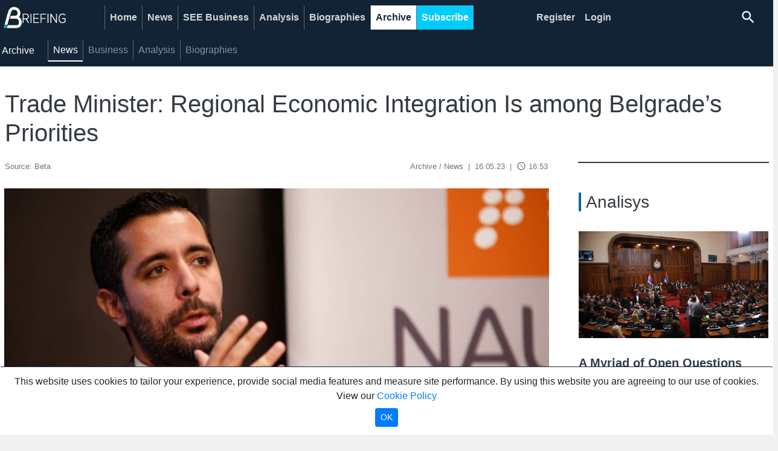

--- FILE ---
content_type: text/html; charset=UTF-8
request_url: https://betabriefing.com/archive/news/23394-trade-minister-regional-economic-integration-is-among-belgrades-priorities
body_size: 8893
content:
<!DOCTYPE html>
<html lang="en">
<head>
        <meta charset="utf-8">
<meta name="viewport" content="width=device-width, initial-scale=1">

<!-- CSRF Token -->
<meta name="csrf-token" content="zF7rtELHPn32UzIyR9RkY5i5DxWNALSg1AkBaUee">


<!-- Fonts -->
<link rel="dns-prefetch" href="https://fonts.gstatic.com">
<link href="https://fonts.googleapis.com/css?family=Nunito" rel="stylesheet" type="text/css">
<link href="https://fonts.googleapis.com/icon?family=Material+Icons"
      rel="stylesheet">
<!-- Styles -->

<link rel="stylesheet" href="https://betabriefing.com/bootstrap/css/bootstrap.css">
<link rel="stylesheet" href="https://betabriefing.com/css/betabrief.css">
<script src="https://betabriefing.com/js/jquery3/jquery.slim.js"></script>
<script src="https://betabriefing.com/js/libs/laizyload.js"></script>
<script src="https://betabriefing.com/bootstrap/js/poper.js"></script>
<script src="https://betabriefing.com/bootstrap/js/bootstrap.js"></script>
<meta name="csrf-token" content="zF7rtELHPn32UzIyR9RkY5i5DxWNALSg1AkBaUee">
<!-- Favicons  -->
<link rel="icon" type="image/x-icon" href="/images/logos/16x16-trans.png">
<link rel="icon" type="image/x-icon" href="/images/logos/16x16-trans.png">
<link rel="icon" type="image/png" sizes="16x16" href="/images/logos/16x16-trans.png">
<link rel="icon" type="image/png" sizes="32x32" href="/images/logos/32x32-trans.png">
<link rel="icon" type="image/png" sizes="48x48" href="/images/logos/48x48-trans.png">
<link rel="icon" type="image/png" sizes="144x144" href="/images/logos/144x144-trans.png">
<link rel="icon" type="image/png" sizes="152x152" href="/images/logos/152x152-trans.png">
<link rel="icon" type="image/png" sizes="192x192" href="/images/logos/192x192-trans.png">

<!--IOS-->
<link rel="apple-touch-icon" sizes="32x32" href="/images/logos/32x32-trans.png">
<link rel="apple-touch-icon" sizes="72x72" href="/images/logos/72x72-trans.png">
<link rel="apple-touch-icon" sizes="96x96" href="/images/logos/96x96-trans.png">
<link rel="apple-touch-icon" sizes="128x128" href="/images/logos/128x128-trans.png">
<link rel="apple-touch-icon" sizes="152x152" href="/images/logos/152x152-trans.png">
<link rel="apple-touch-icon" sizes="192x192" href="/images/logos/192x192-trans.png">

<link rel="manifest" href="/manifest.json">



    <script>
        console.log('header-script')
    </script>
<!-- Global site tag (gtag.js) - Google Analytics -->
<script async src="https://www.googletagmanager.com/gtag/js?id=UA-141250561-1"></script>
<script>
    window.dataLayer = window.dataLayer || [];

    function gtag() {
        dataLayer.push(arguments);
    }

    gtag('js', new Date());
    gtag('config', 'UA-141250561-1');
</script>
<!-- Facebook Pixel Code -->
<script>
    !function(f,b,e,v,n,t,s)
    {if(f.fbq)return;n=f.fbq=function(){n.callMethod?
        n.callMethod.apply(n,arguments):n.queue.push(arguments)};
        if(!f._fbq)f._fbq=n;n.push=n;n.loaded=!0;n.version='2.0';
        n.queue=[];t=b.createElement(e);t.async=!0;
        t.src=v;s=b.getElementsByTagName(e)[0];
        s.parentNode.insertBefore(t,s)}(window,document,'script',
        'https://connect.facebook.net/en_US/fbevents.js');
    fbq('init', '3129152440492118');
    fbq('track', 'PageView');
</script>
<noscript>
    <img height="1" width="1"
         src="https://www.facebook.com/tr?id=3129152440492118&ev=PageView
&noscript=1"/>
</noscript>
<!-- End Facebook Pixel Code -->

<!-- Facebook Pixel Code -->
<script>
    !function(f,b,e,v,n,t,s)
    {if(f.fbq)return;n=f.fbq=function(){n.callMethod?
        n.callMethod.apply(n,arguments):n.queue.push(arguments)};
        if(!f._fbq)f._fbq=n;n.push=n;n.loaded=!0;n.version='2.0';
        n.queue=[];t=b.createElement(e);t.async=!0;
        t.src=v;s=b.getElementsByTagName(e)[0];
        s.parentNode.insertBefore(t,s)}(window,document,'script',
        'https://connect.facebook.net/en_US/fbevents.js');
    fbq('init', '506272423509925');
    fbq('track', 'PageView');
</script>
<noscript>
    <img height="1" width="1"
         src="https://www.facebook.com/tr?id=506272423509925&ev=PageView
&noscript=1"/>
</noscript>
<!-- End Facebook Pixel Code -->
    <title>Trade Minister: Regional Economic Integration Is among Belgrade’s Priorities | Beta Briefing</title>
<!-- Meta tags -->
<meta name="description" content=Trade Minister: Regional Economic Integration Is among Belgrade&rsquo;s Priorities/>
<meta name="keywords" content="Christopher Hill,economic integration,Nicola Pontara,Tomislav Momirovic,trade,Western Balkans"/>
<meta name="title" content="Trade Minister: Regional Economic Integration Is among Belgrade’s Priorities | Beta Briefing"/>
<meta name="rating" content="general"/>
<meta http-equiv="content-language" content="en"/>
<meta http-equiv="Content-Type" content="text/html; charset=UTF-8"/>
<meta name="geo.region" content="RS"/>
<meta name="geo.placename" content="Belgrade"/>
<meta name="geo.position" content="44.817813;20.456897"/>
<meta name="ICBM" content="44.817813, 20.456897"/>
<meta property="fb:app_id" content="464264716977655"/>
<link rel="canonical" href="https://betabriefing.com/archive/news/23394-trade-minister-regional-economic-integration-is-among-belgrades-priorities" />

<!-- Open graph -->
<meta property="og:site_name" content="Beta Briefing"/>
<meta property="og:image" content="https://lh3.googleusercontent.com/A6Q5Gy7vdpu5_6Zy1G87XthjpKddJ5GdekUlrg8WbRsNxSs_1jimOc9TZqx9gujUOR4GYPnkEJu-cWjq6FpPdTKqftShq3MNztM"/>
<meta property="og:title" content="Trade Minister: Regional Economic Integration Is among Belgrade’s Priorities | Beta Briefing"/>
<meta property="og:description" content=Trade Minister: Regional Economic Integration Is among Belgrade&rsquo;s Priorities/>
<meta property="og:type" content="website"/>
<meta property="og:url" content="https://betabriefing.com/archive/news/23394-trade-minister-regional-economic-integration-is-among-belgrades-priorities"/>

<!-- Tweeter cards -->
<meta name="twitter:card" content="summary"/>
<meta name="twitter:site" content="@betabriefing"/>
<meta name="twitter:image" content="https://lh3.googleusercontent.com/A6Q5Gy7vdpu5_6Zy1G87XthjpKddJ5GdekUlrg8WbRsNxSs_1jimOc9TZqx9gujUOR4GYPnkEJu-cWjq6FpPdTKqftShq3MNztM"/>
<meta name="twitter:title" content="Trade Minister: Regional Economic Integration Is among Belgrade’s Priorities | Beta Briefing"/>
<meta name="twitter:description" content=Trade Minister: Regional Economic Integration Is among Belgrade&rsquo;s Priorities/>

<!-- Google meta -->
<meta itemprop="image" content="https://lh3.googleusercontent.com/A6Q5Gy7vdpu5_6Zy1G87XthjpKddJ5GdekUlrg8WbRsNxSs_1jimOc9TZqx9gujUOR4GYPnkEJu-cWjq6FpPdTKqftShq3MNztM"/>
<meta itemprop="title" content="Trade Minister: Regional Economic Integration Is among Belgrade’s Priorities | Beta Briefing"/>
<meta itemprop="description" content=Trade Minister: Regional Economic Integration Is among Belgrade&rsquo;s Priorities/>

<!-- Open Directory -->
<meta name="googlebot" content="noodp"/>
<meta name="slurp" content="noydir"/>
<meta name="msnbot" content="noodp"/>

<!-- Dublin Core -->
<meta name="DC.title" content=''/>


<script type="application/ld+json">
{
  "@context": "https://schema.org",
  "@type": "NewsArticle",
  "mainEntityOfPage": {
    "@type": "WebPage",
    "@id": "https://betabriefing.com/archive/news/23394-trade-minister-regional-economic-integration-is-among-belgrades-priorities"
  },
  "headline": "Trade Minister: Regional Economic Integration Is among Belgrade’s Priorities | Beta Briefing",
  "image": [
    "https://lh3.googleusercontent.com/A6Q5Gy7vdpu5_6Zy1G87XthjpKddJ5GdekUlrg8WbRsNxSs_1jimOc9TZqx9gujUOR4GYPnkEJu-cWjq6FpPdTKqftShq3MNztM"
   ],
  "datePublished": "2023-05-16UTC16:53:13+00:00",
  "dateModified": "2023-11-17UTC23:01:02+00:00",
  "author": {
    "@type": "Person",
    "name": "Writer"
  },
   "publisher": {
    "@type": "Organization",
    "name": "Beta News agency",
    "logo": {
      "@type": "ImageObject",
      "url": "https://betapaywalldev.com/static/logos/bbrief6.png"
    }
  },
  "description": ""
}
</script>
</head>
<body>

    <div class="container-fluid fixed-top background-dark">
        <div class="container p-0">
            <div class="top">
                <nav class="navbar navbar-expand-lg navbar-dark background-dark py-0" id="mainmenu">

    <a class="logo" href="/">
        <img  src="/static/logos/bbrief6.png" alt="BetaBriefing logo">
    </a>

    <button class="navbar-toggler" type="button" data-toggle="collapse" data-target="#navbarNav"
            aria-controls="navbarNav" aria-expanded="false" aria-label="Toggle navigation">
        <span class="navbar-toggler-icon"></span>
    </button>
    <div class="collapse navbar-collapse" id="navbarNav">
        <ul class="navbar-nav  mr-lg-5">
                                            <li class="nav-item ">
                    <a class="nav-link "
                       href="/home">Home</a>
                </li>
                                            <li class="nav-item ">
                    <a class="nav-link "
                       href="/news">News</a>
                </li>
                                            <li class="nav-item ">
                    <a class="nav-link "
                       href="/see-business">SEE Business</a>
                </li>
                                            <li class="nav-item ">
                    <a class="nav-link "
                       href="/analysis">Analysis</a>
                </li>
                                            <li class="nav-item ">
                    <a class="nav-link "
                       href="/biographies">Biographies</a>
                </li>
                                            <li class="nav-item ">
                    <a class="nav-link active"
                       href="/archive">Archive</a>
                </li>
                                            <li class="nav-item sbbutton">
                    <a class="nav-link "
                       href="/subscribe">Subscribe</a>
                </li>
                    </ul>
        <ul class="navbar-nav ml-lg-5">
            
                            <li class="nav-item">
                    <a class="nav-link border-0" href="/register">
                        Register
                    </a>
                </li>
                <li class="nav-item">
                    <a class="nav-link border-0" href="/login">
                        Login
                    </a>
                </li>
            














            <li class="nav-item pl-2">
                <div class="row wrap search-holder">
    <div class="col-12">
        <a href="/search" class="d-block">
            <span class="material-icons form-control-feedback text-white">search</span>
        </a>
    </div>
</div>























            </li>


        </ul>
    </div>

</nav>

    <nav class="submenu navbar sticky-top navbar-expand-lg navbar-dark background-dark" id="submenu">
        <div class="collapse navbar-collapse" id="navbarSubNav">
            <div class="navbar-brand">
                Archive
            </div>
            <ul class="navbar-nav">
                
                    <li class="nav-item">
                        <a class="nav-link  active"
                           href="/archive/news">News</a>
                    </li>
                
                    <li class="nav-item">
                        <a class="nav-link  "
                           href="/archive/business">Business</a>
                    </li>
                
                    <li class="nav-item">
                        <a class="nav-link  "
                           href="/archive/analysis">Analysis</a>
                    </li>
                
                    <li class="nav-item">
                        <a class="nav-link  "
                           href="/archive/biographies">Biographies</a>
                    </li>
                            </ul>
        </div>
    </nav>

<script>
    // moveSearch()
    // window.onresize = function(event) {
    //     moveSearch()
    // }
    // function moveSearch() {
    //     let width = $(window).width();
    //     let newRight = 0
    //     if (width < 1024) {
    //         // newRight = (Math.ceil(width / 2) - $('.search-holder').width()) - 20
    //         $('.search-holder').appendTo('.main').css('position','relative');
    //     }
    //     // $('.search-holder').css('right', newRight)
    // }
</script>

            </div>
        </div>
    </div>

<main class="main h-100">
        <style>
        .module_head {
            paddingl-left: 0;
        }

        .module_head_wrapper.mod-zfr {
            position: relative;
            left: 4px;
        }
    </style>
    <div class="container-fluid background-white mt-5">
        <div class="container p-1 background-white">
            <div class="row">
                <div class="col-md-12 pt-5 mt-5">
                                        <h1 class="text-dark mb-3  px-2">
                        Trade Minister: Regional Economic Integration Is among Belgrade’s Priorities
                    </h1>
                </div>

            </div>
            <div class="row no-gutters">

                <div class="article-content col-lg-9 col-md-12 pr-lg-5">
                    <div class="col-12 mb-4 text-muted">


    <div class="row py-0">
        <div class="col-12 col-md-4 pl-2 text-md-left">
            <small class="article-subhead">
                Source: Beta
            </small>
        </div>
        <div class="col-12 col-md-8 px-2 text-md-right">
            <small class="article-subhead">
                Archive / News
                <span class="px-1">|</span> 16.05.23
                <span class="px-1">|</span>
                <i class="material-icons" style="font-size: 16px;position:relative; top:3px;">
                    access_time
                </i> 16:53
            </small>
        </div>

    </div>

</div>
                                            <p><span class="article-image col-md-12 p-0 mb-3">
    <span class="lazy card-image"
         data-src="https://lh3.googleusercontent.com/A6Q5Gy7vdpu5_6Zy1G87XthjpKddJ5GdekUlrg8WbRsNxSs_1jimOc9TZqx9gujUOR4GYPnkEJu-cWjq6FpPdTKqftShq3MNztM">

            </span>
    <span class="catpion image-caption bg-dark text-white p-2">
        Tomislav Momirovic (BETAPHOTO/AMIR HAMZAGIC)
    </span>
</span>
</p><p>Serbian Trade Minister Tomislav Momirovic on May 16 said that regional economic integration was among most important government&rsquo;s goals, while trade facilitation was one of the most important ongoing reforms in Serbia.</p>

<p>Speaking at the opening at a regional conference on boosting capacities of national coordinating bodies for trade facilitation, held in Belgrade under the auspices of USAID, the World Bank (SB) and the Swiss Government, Momirovic said that after the EU, CEFTA countries were Serbia&rsquo;s most important trade partners.</p>

<p>WB Country Manager for Serbia Nicola Pontara said that regional economic integration through trade and networking of countries was the driving force of economic growth and was especially important for the Western Balkans. He also said that integration of the Western Balkans and the EU was necessary, because more than 70 percent of goods from the region were exported to the EU, which was also the biggest source of foreign investments and provided access to the market of more than 500 million people.</p>

<p>U.S. Ambassador to Serbia Christopher Hill said it was necessary to find a way to again join the countries created after the break-ups into communities which would meet economic needs of each individual country. &nbsp;&nbsp;</p>

<p>&ldquo;Finding such a solution has proved to be a challenge, because new borders have been established, particularly in the Balkans,&rdquo; Ambassador Hill said, adding that it had turned out that such borders should not be dividing, but connecting countries.&rdquo; The ambassador added that it was why he was a strong supporter of the Open Balkan initiative.</p>
                                        <div class="row py-2 px-2 mb-3">
                        <div class="col-12 text-center">
    <div class="card">
        <div class="card-body background-grey">
            <i class="material-icons text-info" style="font-size:4rem;">
                info
            </i>
            <br>
            <strong>To get full access to all content of interest see our</strong>
            <br>
            <a href="/subscribe">Subscription offer</a>
            <br>
            Or
            <br>
            <a href="/register">Register for free</a>
            <br>
            <strong>And read up to 5 articles each month.</strong>
            <br>
            <br>
            <strong>Already have an account? Please <a href="/login">Log in</a></strong>.
            <br>
        </div>
    </div>
</div>




                    </div>

                                            <div class="row py-2 px-2 mb-3">
                            <div class="col-12">

                                                                    <a class="badge badge-pill badge-topic text-dark border mb-2 mr-2 background-grey atag"
                                       href="/search?qt=Christopher+Hill">
                                        CHRISTOPHER HILL                                    </a>
                                                                    <a class="badge badge-pill badge-topic text-dark border mb-2 mr-2 background-grey atag"
                                       href="/search?qt=economic+integration">
                                        ECONOMIC INTEGRATION                                    </a>
                                                                    <a class="badge badge-pill badge-topic text-dark border mb-2 mr-2 background-grey atag"
                                       href="/search?qt=Nicola+Pontara">
                                        NICOLA PONTARA                                    </a>
                                                                    <a class="badge badge-pill badge-topic text-dark border mb-2 mr-2 background-grey atag"
                                       href="/search?qt=Tomislav+Momirovic">
                                        TOMISLAV MOMIROVIC                                    </a>
                                                                    <a class="badge badge-pill badge-topic text-dark border mb-2 mr-2 background-grey atag"
                                       href="/search?qt=trade">
                                        TRADE                                    </a>
                                                                    <a class="badge badge-pill badge-topic text-dark border mb-2 mr-2 background-grey atag"
                                       href="/search?qt=Western+Balkans">
                                        WESTERN BALKANS                                    </a>
                                                            </div>
                        </div>
                                        <!-- mmid: 52 -->
<style>.module-fff::before{padding-left:0; border:none;}</style>



    <div class="module_head_wrapper mod-zrx pt-4 pb-2 mb-2 background-transparent">
        <div class="row ">
            <div class="col-md-12 module-head pl-1">
                <h3 class="head-transparent pl-0 tag" mid="52">
                    Related Articles
                </h3>
            </div>
        </div>
    </div>
<div class="row py-2 px-2 mb-3">

            <div class="col-xs-12 col-md-4 mb-3">
            <div class="card border-0 h-100 mobile-space-bottom w-100 mb-sm-3">
    <a href="/news/politics/33654-serbia-not-aligning-with-eu-decisions-on-ukraine-russia-venezuela" aria-label="Serbia Not Aligning with EU Decisions on Ukraine, Russia, Venezuela">
        <div class="lazy card-image"
             data-src="https://lh3.googleusercontent.com/9w7Ar0zSgzr_g-mEemWKRQi_zK3UPFPimZAmKY1cD2tM-TZMboftiUNo20m1CSrE-IOWv85kiAEJyW5ZHcbVpjevGGNV3KBs7Wk"
             style="background-size: cover; background-position: center; width:100%;height:0;display:block;">

                    </div>
        
        
    </a>

    <div class="card-body mt-2 d-md-block text-left  mb-auto pb-0">

        <a href="/news/politics/33654-serbia-not-aligning-with-eu-decisions-on-ukraine-russia-venezuela" class="text-dark" aria-label="Serbia Not Aligning with EU Decisions on Ukraine, Russia, Venezuela">
            <h4 class="pb-0 mb-0">
                                 <b>Serbia Not Aligning with EU Decisions on Ukraine, Russia, Venezuela</b>
            </h4>
        </a>

            </div>
    <div class="card-link px-3 pb-4">
        <div class="row">
    <div class="col-5">
        <div class="text-dark">
            <i class="material-icons" style="font-size: 16px;position:relative; top:3px;">
                access_time
            </i>
            1w ago
        </div>
    </div>
    <div class="col-7">
        <div class="table-responsive">
                    </div>
    </div>

</div>
    </div>
</div>
        </div>
            <div class="col-xs-12 col-md-4 mb-3">
            <div class="card border-0 h-100 mobile-space-bottom w-100 mb-sm-3">
    <a href="/news/politics/33512-european-union-would-pay-five-euros-per-capita-per-year-for-western-balkans-enlargement" aria-label="European Union Would Pay Five Euros Per Capita Per Year for Western Balkans Enlargement">
        <div class="lazy card-image"
             data-src="https://lh3.googleusercontent.com/FN_X6QgWWcWhOqsHZxg0_ZImYO7VnRBmkl1v-7tVsKZnbtLXpSvsBQTqmSQDkrXNA7kb1fpk8KJiq0hP5PIn0aqxVlZQXArs"
             style="background-size: cover; background-position: center; width:100%;height:0;display:block;">

                    </div>
        
        
    </a>

    <div class="card-body mt-2 d-md-block text-left  mb-auto pb-0">

        <a href="/news/politics/33512-european-union-would-pay-five-euros-per-capita-per-year-for-western-balkans-enlargement" class="text-dark" aria-label="European Union Would Pay Five Euros Per Capita Per Year for Western Balkans Enlargement">
            <h4 class="pb-0 mb-0">
                                 <b>European Union Would Pay Five Euros Per Capita Per Year for Western Balkans Enlargement</b>
            </h4>
        </a>

            </div>
    <div class="card-link px-3 pb-4">
        <div class="row">
    <div class="col-5">
        <div class="text-dark">
            <i class="material-icons" style="font-size: 16px;position:relative; top:3px;">
                access_time
            </i>
            3w ago
        </div>
    </div>
    <div class="col-7">
        <div class="table-responsive">
                    </div>
    </div>

</div>
    </div>
</div>
        </div>
            <div class="col-xs-12 col-md-4 mb-3">
            <div class="card border-0 h-100 mobile-space-bottom w-100 mb-sm-3">
    <a href="/news/politics/33448-ex-pm-vucevic-itd-be-good-to-see-western-balkans-join-the-eu-as-a-whole" aria-label="Ex PM Vucevic: It’d Be Good To See Western Balkans Join the EU as a Whole">
        <div class="lazy card-image"
             data-src="https://lh3.googleusercontent.com/AVWcSivgAS_2iv7HFLij8mD-Tp4-QgB56t868F14i5yIysmK6tAGuuAYTAUJ-xK6HyZAqs-wQF2msBWXxSNnXHg-pNy_ldIlog"
             style="background-size: cover; background-position: center; width:100%;height:0;display:block;">

                    </div>
        
        
    </a>

    <div class="card-body mt-2 d-md-block text-left  mb-auto pb-0">

        <a href="/news/politics/33448-ex-pm-vucevic-itd-be-good-to-see-western-balkans-join-the-eu-as-a-whole" class="text-dark" aria-label="Ex PM Vucevic: It’d Be Good To See Western Balkans Join the EU as a Whole">
            <h4 class="pb-0 mb-0">
                                 <b>Ex PM Vucevic: It’d Be Good To See Western Balkans Join the EU as a Whole</b>
            </h4>
        </a>

            </div>
    <div class="card-link px-3 pb-4">
        <div class="row">
    <div class="col-5">
        <div class="text-dark">
            <i class="material-icons" style="font-size: 16px;position:relative; top:3px;">
                access_time
            </i>
            1mo ago
        </div>
    </div>
    <div class="col-7">
        <div class="table-responsive">
                    </div>
    </div>

</div>
    </div>
</div>
        </div>
    
</div>

<!-- mmid: 29 -->
<style>.module-ff3d00::before{border-color: #ff3d00;}</style>



    <div class="module_head_wrapper mod-zfr pt-4 pb-2 mb-2 background-transparent">
        <div class="row ">
            <div class="col-md-12 module-head pl-1">
                <h3 class="head-transparent pl-2 module-ff3d00 tag" mid="29">
                    Latest News
                </h3>
            </div>
        </div>
    </div>
<div class="row py-2 px-2 mb-3">
            <div class="col-xs-12 col-md-6 mb-3">
            <div class="card border-0 h-100 mobile-space-bottom w-100 mb-sm-3">
    <a href="/archive/news/27949-scholz-vucic-to-sign-memorandum-on-critical-raw-materials" aria-label="Scholz, Vucic to Sign Memorandum on Critical Raw Materials">
        <div class="lazy card-image"
             data-src="https://lh3.googleusercontent.com/kRMO_4Fe4uGdWPka7xcMB6EZuf_A0yguBBFzDCtq5g1aypTrZYuQVG4YNJb9Eiys-KeasXQBv0E50i1BBeZBWbMLhJqNO7Ph"
             style="background-size: cover; background-position: center; width:100%;height:0;display:block;">

                    </div>
        
        
    </a>

    <div class="card-body mt-2 d-md-block text-left  mb-auto pb-0">

        <a href="/archive/news/27949-scholz-vucic-to-sign-memorandum-on-critical-raw-materials" class="text-dark" aria-label="Scholz, Vucic to Sign Memorandum on Critical Raw Materials">
            <h4 class="pb-0 mb-0">
                                 <b>Scholz, Vucic to Sign Memorandum on Critical Raw Materials</b>
            </h4>
        </a>

            </div>
    <div class="card-link px-3 pb-4">
        <div class="row">
    <div class="col-5">
        <div class="text-dark">
            <i class="material-icons" style="font-size: 16px;position:relative; top:3px;">
                access_time
            </i>
            1yr ago
        </div>
    </div>
    <div class="col-7">
        <div class="table-responsive">
                    </div>
    </div>

</div>
    </div>
</div>
        </div>
            <div class="col-xs-12 col-md-6 mb-3">
            <div class="card border-0 h-100 mobile-space-bottom w-100 mb-sm-3">
    <a href="/archive/news/27950-mining-minister-decision-on-lithium-will-not-be-made-in-streets-government-will-not-fall" aria-label="Mining Minister: Decision on Lithium Will Not Be Made in Streets, Government Will Not Fall">
        <div class="lazy card-image"
             data-src="https://lh3.googleusercontent.com/G9Is9pZyVqJpDiwsv9LaFicL29EtGYiAlOSnZynbBA0bRyKwXOt_W792bOySQeZAHpRug4zKovWEG6GCRgNyyBxpvtTPQEpF"
             style="background-size: cover; background-position: center; width:100%;height:0;display:block;">

                    </div>
        
        
    </a>

    <div class="card-body mt-2 d-md-block text-left  mb-auto pb-0">

        <a href="/archive/news/27950-mining-minister-decision-on-lithium-will-not-be-made-in-streets-government-will-not-fall" class="text-dark" aria-label="Mining Minister: Decision on Lithium Will Not Be Made in Streets, Government Will Not Fall">
            <h4 class="pb-0 mb-0">
                                 <b>Mining Minister: Decision on Lithium Will Not Be Made in Streets, Government Will Not Fall</b>
            </h4>
        </a>

            </div>
    <div class="card-link px-3 pb-4">
        <div class="row">
    <div class="col-5">
        <div class="text-dark">
            <i class="material-icons" style="font-size: 16px;position:relative; top:3px;">
                access_time
            </i>
            1yr ago
        </div>
    </div>
    <div class="col-7">
        <div class="table-responsive">
                    </div>
    </div>

</div>
    </div>
</div>
        </div>
    </div>

                </div>

                <div
                    class="col-12 col-sm-12 col-md-12 col-lg-3 border-top border-2 border-dark fill-height p-0 right-content mt-2 overflow-x-hidden">
                    <div class="container pr-0 pt-4 pb-2 pl-0 mb-2">
                        <!-- mmid: 30 -->

<!-- mmid: 32 -->

<!-- mmid: 33 -->

<!-- mmid: 37 -->

<!-- mmid: 38 -->

<!-- mmid: 39 -->

<!-- mmid: 41 -->

<!-- mmid: 50 -->

<!-- mmid: 31 -->
<style>.module-006699::before{border-color: #006699;}</style>



    <div class="module_head_wrapper mod-zfr pt-4 pb-2 mb-2 background-transparent">
        <div class="row ">
            <div class="col-md-12 module-head pl-1">
                <h3 class="head-transparent pl-2 module-006699 tag" mid="31">
                    Analisys
                </h3>
            </div>
        </div>
    </div>
<div class="row py-2 px-2 mb-3">
            <div class="col-12 mb-3">
            <div class="card border-0 h-100 mobile-space-bottom w-100 mb-sm-3">
    <a href="/analysis/analysis/33718-a-myriad-of-open-questions" aria-label="A Myriad of Open Questions">
        <div class="lazy card-image"
             data-src="https://lh3.googleusercontent.com/DNi-VZceON-pDxDqb0uzLgQqun-4k68_mDnkw8XQjhmQiCdvmrWBstpCtH1AwdCfBb_JuOq0_4dd68TT-smBwccwgYlsNnE-dA"
             style="background-size: cover; background-position: center; width:100%;height:0;display:block;">

                    </div>
        
        
    </a>

    <div class="card-body mt-2 d-md-block text-left  mb-auto pb-0">

        <a href="/analysis/analysis/33718-a-myriad-of-open-questions" class="text-dark" aria-label="A Myriad of Open Questions">
            <h4 class="pb-0 mb-0">
                                 <b>A Myriad of Open Questions</b>
            </h4>
        </a>

            </div>
    <div class="card-link px-3 pb-4">
        <div class="row">
    <div class="col-5">
        <div class="text-dark">
            <i class="material-icons" style="font-size: 16px;position:relative; top:3px;">
                access_time
            </i>
            2d ago
        </div>
    </div>
    <div class="col-7">
        <div class="table-responsive">
                    </div>
    </div>

</div>
    </div>
</div>
        </div>
    </div>

<!-- mmid: 35 -->
<style>.module-00ccFF::before{border-color: #00ccFF;}</style>



    <div class="module_head_wrapper mod-zfr pt-4 pb-2 mb-2 background-transparent">
        <div class="row ">
            <div class="col-md-12 module-head pl-1">
                <h3 class="head-transparent pl-2 module-00ccFF tag" mid="35">
                    SEE Business
                </h3>
            </div>
        </div>
    </div>
<div class="row py-2 px-2 mb-3">
            <div class="col-12 mb-3">
            <div class="card border-0 h-100 mobile-space-bottom w-100 mb-sm-3">
    <a href="/see-business/serbia/33728-szijjarto-hungary-wants-majority-stake-in-nis-mol-will-not-shut-refinery-down" aria-label="Szijjarto: Hungary Wants Majority Stake in NIS, MOL Will Not Shut Refinery Down">
        <div class="lazy card-image"
             data-src="https://lh3.googleusercontent.com/Mo7qN5AG19zeqtDsD-F5aTyWANH8mdybVsoT_IO_bjelSgw9h5DjvrB0gqcXe1t5iccCrHVGl45iSN8y6kKbGwqDBkf6Kk4rFJY"
             style="background-size: cover; background-position: center; width:100%;height:0;display:block;">

                    </div>
        
        
    </a>

    <div class="card-body mt-2 d-md-block text-left  mb-auto pb-0">

        <a href="/see-business/serbia/33728-szijjarto-hungary-wants-majority-stake-in-nis-mol-will-not-shut-refinery-down" class="text-dark" aria-label="Szijjarto: Hungary Wants Majority Stake in NIS, MOL Will Not Shut Refinery Down">
            <h4 class="pb-0 mb-0">
                                 <b>Szijjarto: Hungary Wants Majority Stake in NIS, MOL Will Not Shut Refinery Down</b>
            </h4>
        </a>

            </div>
    <div class="card-link px-3 pb-4">
        <div class="row">
    <div class="col-5">
        <div class="text-dark">
            <i class="material-icons" style="font-size: 16px;position:relative; top:3px;">
                access_time
            </i>
            2d ago
        </div>
    </div>
    <div class="col-7">
        <div class="table-responsive">
                    </div>
    </div>

</div>
    </div>
</div>
        </div>
    </div>

<!-- mmid: 28 -->
<style>.module-ff3d00::before{border-color: #ff3d00;}</style>



    <div class="module_head_wrapper mod-zfr pt-4 pb-2 mb-2 background-transparent">
        <div class="row ">
            <div class="col-md-12 module-head pl-1">
                <h3 class="head-transparent pl-2 module-ff3d00 tag" mid="28">
                    Most Read
                </h3>
            </div>
        </div>
    </div>
<div class="row">
            <div class="col-12 mb-3">
            <div class="card border-0">
    <div class="row no-gutters">
        <div class="col-5">
            <a href="/news/politics/33701-picula-untrue-that-ep-delegation-is-visiting-serbia-uninvited" class="text-dark">
                <div class="lazy"
                     data-src="https://lh3.googleusercontent.com/eL4NzFs7MSZA5ZwEZ5MP_OhsWGWQI8Y2z3rbLXoS4RziFbV5XcP77_stTHJduHwLQzI45aYizzjgUND-AoyfRyArlb7lP5VyAg"
                     style="background-size: cover; background-position: center; width:100%;height:0;display:block;padding-bottom: 56.25%;">
                                    </div>
            </a>
        </div>
        <div class="col-7">
            <div class="card-body px-2 py-0">
                <a href="/news/politics/33701-picula-untrue-that-ep-delegation-is-visiting-serbia-uninvited" class="text-dark">

                                                Picula: Untrue That EP Delegation is Visiting Serbia Uninvited


                </a>
            </div>
        </div>
    </div>
</div>


































        </div>
            <div class="col-12 mb-3">
            <div class="card border-0">
    <div class="row no-gutters">
        <div class="col-5">
            <a href="/news/politics/33707-academic-plenum-part-of-opposition-depicts-students-as-anti-european" class="text-dark">
                <div class="lazy"
                     data-src="https://lh3.googleusercontent.com/lWCRC2fwqtLr5c6xo9wovDqeczvB6saSAmn56odJ1N-Lr6RZpjOpnmKto1fMmd6Dpdm11C6Yuq_2Hw1U8N1TbO5RwoybKINaKv4"
                     style="background-size: cover; background-position: center; width:100%;height:0;display:block;padding-bottom: 56.25%;">
                                    </div>
            </a>
        </div>
        <div class="col-7">
            <div class="card-body px-2 py-0">
                <a href="/news/politics/33707-academic-plenum-part-of-opposition-depicts-students-as-anti-european" class="text-dark">

                                                Academic Plenum: Part of Opposition Depicts Students as Anti-European


                </a>
            </div>
        </div>
    </div>
</div>


































        </div>
            <div class="col-12 mb-3">
            <div class="card border-0">
    <div class="row no-gutters">
        <div class="col-5">
            <a href="/analysis/analysis/33717-progressive-party-taking-measures-to-appease-its-voters" class="text-dark">
                <div class="lazy"
                     data-src="https://lh3.googleusercontent.com/I9NqtTYFVogkDfcu0fh8upG4g9wZnZUFQMg3YMv0Zl0kFRfVK62L3695ZetZpNa5rwyJGyJwZnMDUz5yyIpf_lvrZs8jfglH5w"
                     style="background-size: cover; background-position: center; width:100%;height:0;display:block;padding-bottom: 56.25%;">
                                    </div>
            </a>
        </div>
        <div class="col-7">
            <div class="card-body px-2 py-0">
                <a href="/analysis/analysis/33717-progressive-party-taking-measures-to-appease-its-voters" class="text-dark">

                                                Progressive Party Taking Measures to Appease Its Voters


                </a>
            </div>
        </div>
    </div>
</div>


































        </div>
            <div class="col-12 mb-3">
            <div class="card border-0">
    <div class="row no-gutters">
        <div class="col-5">
            <a href="/analysis/analysis/33718-a-myriad-of-open-questions" class="text-dark">
                <div class="lazy"
                     data-src="https://lh3.googleusercontent.com/DNi-VZceON-pDxDqb0uzLgQqun-4k68_mDnkw8XQjhmQiCdvmrWBstpCtH1AwdCfBb_JuOq0_4dd68TT-smBwccwgYlsNnE-dA"
                     style="background-size: cover; background-position: center; width:100%;height:0;display:block;padding-bottom: 56.25%;">
                                    </div>
            </a>
        </div>
        <div class="col-7">
            <div class="card-body px-2 py-0">
                <a href="/analysis/analysis/33718-a-myriad-of-open-questions" class="text-dark">

                                                A Myriad of Open Questions


                </a>
            </div>
        </div>
    </div>
</div>


































        </div>
            <div class="col-12 mb-3">
            <div class="card border-0">
    <div class="row no-gutters">
        <div class="col-5">
            <a href="/news/politics/33734-hungary-says-negotiations-on-purchase-of-nis-progressing-quickly" class="text-dark">
                <div class="lazy"
                     data-src="https://lh3.googleusercontent.com/KBABqaPeG5U-94YlSJX314DrqRbKWcB8pjG9a1EFMpFbqmeLDg9_fy3Hqj64GnijtBk_0ADgJxWT0pody_o4tfY4tXY-cX0XwFw"
                     style="background-size: cover; background-position: center; width:100%;height:0;display:block;padding-bottom: 56.25%;">
                                    </div>
            </a>
        </div>
        <div class="col-7">
            <div class="card-body px-2 py-0">
                <a href="/news/politics/33734-hungary-says-negotiations-on-purchase-of-nis-progressing-quickly" class="text-dark">

                                                Hungary Says Negotiations on Purchase of NIS Progressing Quickly


                </a>
            </div>
        </div>
    </div>
</div>


































        </div>
    </div>


<!-- mmid: 42 -->

<!-- mmid: 34 -->

<!-- mmid: 36 -->

                    </div>
                </div>
            </div>
        </div>
    </div>
    
    
    <footer class="py-4 background-transparent">
            <script type="text/javascript" src="//s7.addthis.com/js/300/addthis_widget.js#pubid=ra-5d642b68bee9bcf2"></script>
    <div class="container-fluid footer">

    <div class="container">

        <div class="row pb-2 pt-4 d-flex justify-content-center">
            <a class="btn  text-white" href="/privacy-policy">Privacy policy</a>
            <a class="btn text-white" href="/terms-and-conditions">Terms of Use</a>
            <a class="btn text-white" href="/contact-us">Contact Us</a>
        </div>

        <div class="row pt-2 pb-4">
            <div class="col-12 text-white text-center">
                Copyright &copy; 2026 Beta Press Ltd.
            </div>
        </div>
    </div>
</div>
<div class="container-fluid background-white py-2">
    <div class="container">
        <div class="row card-logos">
            <div class="col-md-12 text-center logos">
                <a href="https://www.allsecure.rs/">
                    <img src="/static/logos/asb-logo-web.jpg" alt="AllSecure">
                </a>
                <a href="https://www.unicreditbank.rs/rs/pi.html">
                    <img src="/static/logos/unicredit.jpg" alt="UniCredit">
                </a>
                <a href="https://www.visa.ca/en_CA/run-your-business/merchant-resources/verified-by-visa.html">
                    <img src="/static/logos/vbv_logo.jpg" alt="Verified by Visa">
                </a>
                <a href="https://www.mastercard.us/en-us/consumers/payment-technologies/securecode.html">
                    <img src="/static/logos/mc_sc.jpg" alt="Mastercard Secure Code">
                </a>
                <img src="/static/logos/card_visa.jpg" alt="Visa">
                <img src="/static/logos/mastercard.jpg" alt="Mastercard">
                <img src="/static/logos/ms_vrt_pos.jpg" alt="Maestro">
            </div>
        </div>
    </div>
</div>
<div class="fixed-bottom alert mb-0 cookie-bottom" role="alert">
    <div class="js-cookie-consent cookie-consent text-center">

            <span class="cookie-consent__message d-block pb-2">
            This website uses cookies to tailor your experience, provide social media features and measure site performance. By using this website you are agreeing to our use of cookies. <br>
                View our <a href="/cookie-policy">Cookie Policy</a>
            </span>

        <button class="btn btn-sm btn-primary js-cookie-consent-agree cookie-consent__agree">
            OK
        </button>

    </div>
</div>

    <script>

        window.laravelCookieConsent = (function () {

            const COOKIE_VALUE = 1;
            const COOKIE_DOMAIN = 'betabriefing.com';

            function consentWithCookies() {
                setCookie('betabriefing_cookie_consent', COOKIE_VALUE, 7300);
                hideCookieDialog();
            }

            function cookieExists(name) {
                return (document.cookie.split('; ').indexOf(name + '=' + COOKIE_VALUE) !== -1);
            }

            function hideCookieDialog() {
                const dialogs = document.getElementsByClassName('js-cookie-consent');

                for (let i = 0; i < dialogs.length; ++i) {
                    dialogs[i].style.display = 'none';
                }
            }

            function setCookie(name, value, expirationInDays) {
                const date = new Date();
                date.setTime(date.getTime() + (expirationInDays * 24 * 60 * 60 * 1000));
                document.cookie = name + '=' + value
                    + ';expires=' + date.toUTCString()
                    + ';domain=' + COOKIE_DOMAIN
                    + ';path=/';
            }

            if (cookieExists('betabriefing_cookie_consent')) {
                hideCookieDialog();
            }

            const buttons = document.getElementsByClassName('js-cookie-consent-agree');

            for (let i = 0; i < buttons.length; ++i) {
                buttons[i].addEventListener('click', consentWithCookies);
            }

            return {
                consentWithCookies: consentWithCookies,
                hideCookieDialog: hideCookieDialog
            };
        })();
    </script>





<script src="https://cdn.onesignal.com/sdks/OneSignalSDK.js" async=""></script>
<script src="/js/ospush.js?v=1768678445"></script>


<script type="text/javascript">
    var _token = jQuery('meta[name="csrf-token"]').attr('content');
    jQuery(document).ready(function(){
        jQuery('.toast').show();
    })
</script>

<script>
    if ('serviceWorker' in navigator) {
        window.addEventListener('load', () => {
            if (navigator.onLine) {
                navigator.serviceWorker.register('/OneSignalSDKWorker.js');
            } else {
                navigator.serviceWorker.register('/pwa.js');
            }
        });

        // window.addEventListener('load', function () {
        //     if (navigator.onLine) {
        //         navigator.serviceWorker.getRegistrations().then(function(registrations) {
        //             for(let registration of registrations) {
        //                 if(registration.active.scriptURL.indexOf('OneSignalSDKWorker.js')) {
        //                     registration.unregister()
        //                 }
        //             } })
        //         navigator.serviceWorker.register('/OneSignalSDKWorker.js').then(function (reg) {
        //         // navigator.serviceWorker.register('/pwa.js').then(function (reg) {
        //             reg.onupdatefound = function () {
        //                 var installingWorker = reg.installing;
        //
        //                 installingWorker.onstatechange = function () {
        //                     switch (installingWorker.state) {
        //                         case 'installed':
        //                             if (navigator.serviceWorker.controller) {
        //                                 console.log('New or updated content is available.');
        //                             } else {
        //                                 console.log('Content is now available offline!');
        //                             }
        //                             break;
        //
        //                         case 'redundant':
        //                             console.error('The installing service worker became redundant.');
        //                             break;
        //                     }
        //                 };
        //             };
        //         }).catch(function (e) {
        //             console.error('Error during service worker registration:', e);
        //         });
        //     } else {
        //         navigator.serviceWorker.register('/pwa.js');
        //     }
        //
        // });
    }
</script>

    </footer>
</main>


    <script>
        $('.lazy').Lazy();
    </script>
<script>
    $('.lazy').Lazy();
</script>
</body>

</html>
